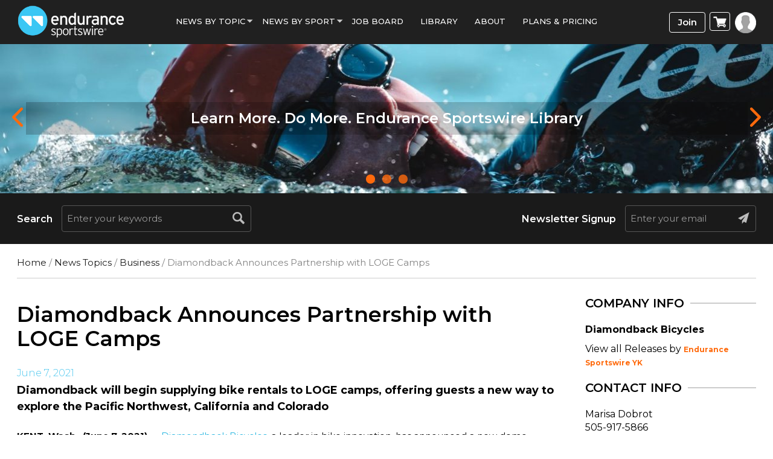

--- FILE ---
content_type: text/html; charset=UTF-8
request_url: https://www.endurancesportswire.com/diamondback-announces-partnership-with-loge-camps/
body_size: 71941
content:
<!doctype html>
<html lang="en-US">
<head><meta http-equiv="Content-Type" content="text/html; charset=utf-8">
<meta name="viewport" content="width=device-width, initial-scale=1.0">
<title>Diamondback Announces Partnership with LOGE Camps</title>
<link rel="icon" href="https://www.endurancesportswire.com/wp-content/themes/macrospec-esw-child/favicon.png" type="image/x-icon">
<!-- Google Tag Manager -->

<!-- End Google Tag Manager -->
<meta name='robots' content='index, follow, max-image-preview:large, max-snippet:-1, max-video-preview:-1' />
	<style>img:is([sizes="auto" i], [sizes^="auto," i]) { contain-intrinsic-size: 3000px 1500px }</style>
	
<!-- Google Tag Manager by PYS -->
    <script data-cfasync="false" data-pagespeed-no-defer>
	    window.dataLayerPYS = window.dataLayerPYS || [];
	</script>
<!-- End Google Tag Manager by PYS -->
	<!-- This site is optimized with the Yoast SEO plugin v25.9 - https://yoast.com/wordpress/plugins/seo/ -->
	<meta name="description" content="Diamondback Bicycles, a leader in bike innovation, has announced a new demo partnership with LOGE Camps, the hotel that gets you outdoors." />
	<link rel="canonical" href="https://www.endurancesportswire.com/diamondback-announces-partnership-with-loge-camps/" />
	<meta property="og:locale" content="en_US" />
	<meta property="og:type" content="article" />
	<meta property="og:title" content="Diamondback Announces Partnership with LOGE Camps" />
	<meta property="og:description" content="Diamondback Bicycles, a leader in bike innovation, has announced a new demo partnership with LOGE Camps, the hotel that gets you outdoors." />
	<meta property="og:url" content="https://www.endurancesportswire.com/diamondback-announces-partnership-with-loge-camps/" />
	<meta property="og:site_name" content="Endurance Sportswire" />
	<meta property="article:published_time" content="2021-06-07T17:18:54+00:00" />
	<meta property="article:modified_time" content="2021-08-23T22:29:41+00:00" />
	<meta name="author" content="Endurance Sportswire YK" />
	<script type="application/ld+json" class="yoast-schema-graph">{"@context":"https://schema.org","@graph":[{"@type":"WebPage","@id":"https://www.endurancesportswire.com/diamondback-announces-partnership-with-loge-camps/","url":"https://www.endurancesportswire.com/diamondback-announces-partnership-with-loge-camps/","name":"Diamondback Announces Partnership with LOGE Camps","isPartOf":{"@id":"https://www.endurancesportswire.com/#website"},"datePublished":"2021-06-07T17:18:54+00:00","dateModified":"2021-08-23T22:29:41+00:00","author":{"@id":"https://www.endurancesportswire.com/#/schema/person/890c642962eb1488e1079eef0e624259"},"description":"Diamondback Bicycles, a leader in bike innovation, has announced a new demo partnership with LOGE Camps, the hotel that gets you outdoors.","breadcrumb":{"@id":"https://www.endurancesportswire.com/diamondback-announces-partnership-with-loge-camps/#breadcrumb"},"inLanguage":"en-US","potentialAction":[{"@type":"ReadAction","target":["https://www.endurancesportswire.com/diamondback-announces-partnership-with-loge-camps/"]}]},{"@type":"BreadcrumbList","@id":"https://www.endurancesportswire.com/diamondback-announces-partnership-with-loge-camps/#breadcrumb","itemListElement":[{"@type":"ListItem","position":1,"name":"Home","item":"https://www.endurancesportswire.com/"},{"@type":"ListItem","position":2,"name":"Diamondback Announces Partnership with LOGE Camps"}]},{"@type":"WebSite","@id":"https://www.endurancesportswire.com/#website","url":"https://www.endurancesportswire.com/","name":"Endurance Sportswire","description":"Latest Sports News &amp; Press Releases","potentialAction":[{"@type":"SearchAction","target":{"@type":"EntryPoint","urlTemplate":"https://www.endurancesportswire.com/?s={search_term_string}"},"query-input":{"@type":"PropertyValueSpecification","valueRequired":true,"valueName":"search_term_string"}}],"inLanguage":"en-US"},{"@type":"Person","@id":"https://www.endurancesportswire.com/#/schema/person/890c642962eb1488e1079eef0e624259","name":"Endurance Sportswire YK","image":{"@type":"ImageObject","inLanguage":"en-US","@id":"https://www.endurancesportswire.com/#/schema/person/image/","url":"https://secure.gravatar.com/avatar/9343f3c75e64e7fe384b8e92b9bc9b86892c74488fe000978ef4c488eba89acb?s=96&d=mm&r=g","contentUrl":"https://secure.gravatar.com/avatar/9343f3c75e64e7fe384b8e92b9bc9b86892c74488fe000978ef4c488eba89acb?s=96&d=mm&r=g","caption":"Endurance Sportswire YK"},"url":"https://www.endurancesportswire.com/news/endurance-sportswire-yk/"}]}</script>
	<!-- / Yoast SEO plugin. -->


<link rel='dns-prefetch' href='//fonts.googleapis.com' />
<link rel='preconnect' href='https://fonts.gstatic.com' crossorigin />
		<!-- This site uses the Google Analytics by ExactMetrics plugin v8.8.0 - Using Analytics tracking - https://www.exactmetrics.com/ -->
		<!-- Note: ExactMetrics is not currently configured on this site. The site owner needs to authenticate with Google Analytics in the ExactMetrics settings panel. -->
					<!-- No tracking code set -->
				<!-- / Google Analytics by ExactMetrics -->
		<link rel='stylesheet' id='bootstrap-css' href='https://www.endurancesportswire.com/wp-content/themes/macrospec-esw-child/assets/css/bootstrap.css?ver=1194941869' type='text/css' media='all' />
<link rel='stylesheet' id='main-style-css' href='https://www.endurancesportswire.com/wp-content/themes/macrospec-esw-child/assets/css/style.css?ver=1406421133' type='text/css' media='all' />
<link rel='stylesheet' id='responsive-css' href='https://www.endurancesportswire.com/wp-content/themes/macrospec-esw-child/assets/css/responsive.css?ver=1138727071' type='text/css' media='all' />
<link rel='stylesheet' id='owl-carousel-min-css' href='https://www.endurancesportswire.com/wp-content/themes/macrospec-esw-child/assets/css/owl.carousel.min.css?ver=1317979207' type='text/css' media='all' />
<link rel='stylesheet' id='owl-theme-default-css' href='https://www.endurancesportswire.com/wp-content/themes/macrospec-esw-child/assets/css/owl.theme.default.css?ver=412611018' type='text/css' media='all' />
<link rel='stylesheet' id='custom-css' href='https://www.endurancesportswire.com/wp-content/themes/macrospec-esw-child/assets/css/custom.css?ver=1958164960' type='text/css' media='all' />
<link rel="preload" as="style" href="https://fonts.googleapis.com/css?family=Abel:400&#038;display=swap&#038;ver=1750944741" /><link rel="stylesheet" href="https://fonts.googleapis.com/css?family=Abel:400&#038;display=swap&#038;ver=1750944741" media="print" onload="this.media='all'"><noscript><link rel="stylesheet" href="https://fonts.googleapis.com/css?family=Abel:400&#038;display=swap&#038;ver=1750944741" /></noscript><script type="text/javascript" src="https://www.endurancesportswire.com/wp-includes/js/jquery/jquery.min.js?ver=3.7.1" id="jquery-core-js"></script>
<script type="text/javascript" src="https://www.endurancesportswire.com/wp-includes/js/jquery/jquery-migrate.min.js?ver=3.4.1" id="jquery-migrate-js"></script>
<link rel="https://api.w.org/" href="https://www.endurancesportswire.com/wp-json/" /><link rel="alternate" title="JSON" type="application/json" href="https://www.endurancesportswire.com/wp-json/wp/v2/posts/165148" /><link rel="EditURI" type="application/rsd+xml" title="RSD" href="https://www.endurancesportswire.com/xmlrpc.php?rsd" />
<link rel='shortlink' href='https://www.endurancesportswire.com/?p=165148' />
<link rel="alternate" title="oEmbed (JSON)" type="application/json+oembed" href="https://www.endurancesportswire.com/wp-json/oembed/1.0/embed?url=https%3A%2F%2Fwww.endurancesportswire.com%2Fdiamondback-announces-partnership-with-loge-camps%2F" />
<link rel="alternate" title="oEmbed (XML)" type="text/xml+oembed" href="https://www.endurancesportswire.com/wp-json/oembed/1.0/embed?url=https%3A%2F%2Fwww.endurancesportswire.com%2Fdiamondback-announces-partnership-with-loge-camps%2F&#038;format=xml" />
<meta name="generator" content="Redux 4.5.7" />
<!-- This site is using AdRotate v5.15.1 to display their advertisements - https://ajdg.solutions/ -->
<!-- AdRotate CSS -->
<style type="text/css" media="screen">
	.g { margin:0px; padding:0px; overflow:hidden; line-height:1; zoom:1; }
	.g img { height:auto; }
	.g-col { position:relative; float:left; }
	.g-col:first-child { margin-left: 0; }
	.g-col:last-child { margin-right: 0; }
	.g-1 { min-width:0px; max-width:300px; }
	.b-1 { margin:0px; }
	.g-5 { min-width:0px; max-width:300px; }
	.b-5 { margin:0px 0px 0px 0px; }
	.g-6 {  margin: 0 auto; }
	.g-13 { margin:0px 0px 0px 0px;width:100%; max-width:350px; height:100%; max-height:250px; }
	@media only screen and (max-width: 480px) {
		.g-col, .g-dyn, .g-single { width:100%; margin-left:0; margin-right:0; }
	}
</style>
<!-- /AdRotate CSS -->

<script type="application/ld+json">
{
  "@context": "https://schema.org",
  "@type": "NewsMediaOrganization",
  "name": "Endurance Sportswire",
  "url": "https://www.endurancesportswire.com/",
  "logo": "https://www.endurancesportswire.com/wp-content/themes/macrospec-esw-child/assets/images/logo.png",
  "contactPoint": {
    "@type": "ContactPoint",
    "telephone": "",
    "contactType": ""
  },
  "sameAs": [
    "https://www.facebook.com/pages/Endurance-Sportswire/191933678545",
    "https://twitter.com/endurancewire",
    "https://www.instagram.com/endurance_sportswire/",
    "https://www.linkedin.com/company/2775974"
  ]
}
</script>
<script type="application/ld+json">
{
  "@context": "https://schema.org",
  "@type": "LocalBusiness",
  "name": "Endurance Sportswire",
  "image": "https://www.endurancesportswire.com/wp-content/themes/macrospec-esw-child/assets/images/logo.png",
  "@id": "https://www.endurancesportswire.com/",
  "url": "https://www.endurancesportswire.com/",
  "telephone": "858 876 4705",
  "priceRange": "$",
  "address": {
    "@type": "PostalAddress",
    "streetAddress": "4010 Sorrento Valley Blvd #400, San Diego, CA 92121",
    "addressLocality": "San Diego",
    "addressRegion": "CA",
    "postalCode": "92075",
    "addressCountry": "US"
  },
  "geo": {
    "@type": "GeoCoordinates",
    "latitude": "32.90393",
    "longitude": "-117.21956"
  },
  "openingHoursSpecification": {
    "@type": "OpeningHoursSpecification",
    "dayOfWeek": [
      "Monday",
      "Tuesday",
      "Wednesday",
      "Thursday",
      "Friday",
      "Saturday",
      "Sunday"
    ],
    "opens": "00:00",
    "closes": "23:59"
  } 
}
</script>
<script type="application/ld+json">
{
  "@context": "https://schema.org/",
  "@type": "WebSite",
  "name": "Endurance Sportswire",
  "url": "https://www.endurancesportswire.com/",
  "potentialAction": {
    "@type": "SearchAction",
    "target": "https://www.endurancesportswire.com/?s={search_term_string}",
    "query-input": "required name=search_term_string"
  }
}
</script>
<!-- Global site tag (gtag.js) - Google Ads: 986820887 --> <script async src="https://www.googletagmanager.com/gtag/js?id=AW-986820887&l=dataLayerPYS"></script> <script> window.dataLayerPYS = window.dataLayerPYS || []; function gtag(){dataLayerPYS.push(arguments);} gtag('js', new Date()); gtag('config', 'AW-986820887'); </script>
<!------Global site tag END------>
<!-- Facebook Pixel Code -->
<script>
!function(f,b,e,v,n,t,s){if(f.fbq)return;n=f.fbq=function(){n.callMethod?
n.callMethod.apply(n,arguments):n.queue.push(arguments)};if(!f._fbq)f._fbq=n;
n.push=n;n.loaded=!0;n.version='2.0';n.queue=[];t=b.createElement(e);t.async=!0;
t.src=v;s=b.getElementsByTagName(e)[0];s.parentNode.insertBefore(t,s)}(window,
document,'script','https://connect.facebook.net/en_US/fbevents.js');
fbq('init', '1582618115401378'); // Insert your pixel ID here.
fbq('track', 'PageView');
</script>
<noscript><img height="1" width="1" style="display:none"
src="https://www.facebook.com/tr?id=1582618115401378&ev=PageView&noscript=1"
/></noscript>
<!-- DO NOT MODIFY -->
<!-- End Facebook Pixel Code -->
<!--Start of Zendesk Chat Script--> 
<!--<script type="text/javascript"> 
window.$zopim ||(function(d,s){
    var z=$zopim=function(c){ z._.push(c)},$=z.s= d.createElement(s),e=d.getElementsByTagName(s)[0];z.set=function(o){z.set. _.push(o)};z._=[];z.set._=[];$.async=!0;$.setAttribute('charset','utf-8'); $.src='https://v2.zopim.com/?u8PMevG9oY2Fwnbojjat6T04wDQ5bwoM';z.t=+new Date;$. type='text/javascript';e.parentNode.insertBefore($,e)
})(document,'script'); </script>--> <!--End of Zendesk Chat Script-->
<script>
  (function () {
    var s = document.createElement('script');
    s.type = 'text/javascript';
    s.async = true;
    s.src = 'https://app.termly.io/embed.min.js';
    s.id = '1b1afdb9-531e-4003-8d35-80ee02a5d12f';
    s.setAttribute("data-name", "termly-embed-banner");
    var x = document.getElementsByTagName('script')[0];
    x.parentNode.insertBefore(s, x);
  })();
</script>

<meta name="facebook-domain-verification" content="loih29162mjshk8uqxt1z406i0k6sj" />

<!-- Google tag (gtag.js) -->
<script async src="https://www.googletagmanager.com/gtag/js?id=G-KLZ572R3VK&l=dataLayerPYS"></script>
<script>
  window.dataLayerPYS = window.dataLayerPYS || [];
  function gtag(){dataLayerPYS.push(arguments);}
  gtag('js', new Date());

  gtag('config', 'G-KLZ572R3VK');
</script><!-- We need this for debugging -->
<!-- Macrospec 1.0 -->
<!-- ESW-Child (Macrospec) 1.0 -->
	<noscript><style>.woocommerce-product-gallery{ opacity: 1 !important; }</style></noscript>
	<script type="text/javascript" src="https://cdn.brevo.com/js/sdk-loader.js" async></script><script type="text/javascript">
            window.Brevo = window.Brevo || [];
            window.Brevo.push(["init", {
                client_key: "9sy8zglcbjnqurjaaxxp7nbb",
                email_id: "",
                push: {
                    customDomain: "https://www.endurancesportswire.com\/wp-content\/plugins\/woocommerce-sendinblue-newsletter-subscription\/"
                }
            }]);
        </script><style type="text/css">.wpgs-for .slick-arrow::before,.wpgs-nav .slick-prev::before, .wpgs-nav .slick-next::before{color:#000;}.fancybox-bg{background-color:rgba(10,0,0,0.75);}.fancybox-caption,.fancybox-infobar{color:#fff;}.wpgs-nav .slick-slide{border-color:transparent}.wpgs-nav .slick-current{border-color:#000}.wpgs-video-wrapper{min-height:500px;}</style><style id="redux_demo-dynamic-css" title="dynamic-css" class="redux-options-output">.site-header{border-top:3px solid #1e73be;border-bottom:3px solid #1e73be;border-left:3px solid #1e73be;border-right:3px solid #1e73be;}.site-header{border-top:3px solid #1e73be;border-bottom:3px solid #1e73be;border-left:3px solid #1e73be;border-right:3px solid #1e73be;}.site-header{margin-top:1px;margin-right:1px;margin-bottom:1px;margin-left:1px;}.site-title{color:#000000;}h2.site-description, .entry-title{font-family:Abel;line-height:40px;font-weight:normal;font-style:700;color:#333;font-size:33px;}</style><!-- WooCommerce Colors -->
<style type="text/css">
p.demo_store{background-color:#005890;color:#9ad2f5;}.woocommerce small.note{color:#515151;}.woocommerce .woocommerce-breadcrumb{color:#515151;}.woocommerce .woocommerce-breadcrumb a{color:#515151;}.woocommerce div.product span.price,.woocommerce div.product p.price{color:#333;}.woocommerce div.product .stock{color:#333;}.woocommerce div.product .woocommerce-tabs ul.tabs li{border:1px solid #d6d6d6;background-color:#efefef;}.woocommerce div.product .woocommerce-tabs ul.tabs li a{color:#565656;}.woocommerce div.product .woocommerce-tabs ul.tabs li a:hover{color:#707070;}.woocommerce div.product .woocommerce-tabs ul.tabs li.active{background:#fff;border-bottom-color:#fff;}.woocommerce div.product .woocommerce-tabs ul.tabs li.active:before{box-shadow:2px 2px 0 #fff;}.woocommerce div.product .woocommerce-tabs ul.tabs li.active:after{box-shadow:-2px 2px 0 #fff;}.woocommerce div.product .woocommerce-tabs ul.tabs li:before,.woocommerce div.product .woocommerce-tabs ul.tabs li:after{border:1px solid #d6d6d6;position:absolute;bottom:-1px;width:5px;height:5px;content:" ";}.woocommerce div.product .woocommerce-tabs ul.tabs li:before{left:-6px;-webkit-border-bottom-right-radius:4px;-moz-border-bottom-right-radius:4px;border-bottom-right-radius:4px;border-width:0 1px 1px 0;box-shadow:2px 2px 0 #efefef;}.woocommerce div.product .woocommerce-tabs ul.tabs li:after{right:-6px;-webkit-border-bottom-left-radius:4px;-moz-border-bottom-left-radius:4px;border-bottom-left-radius:4px;border-width:0 0 1px 1px;box-shadow:-2px 2px 0 #efefef;}.woocommerce div.product .woocommerce-tabs ul.tabs:before{border-bottom:1px solid #d6d6d6;}.woocommerce span.onsale{background-color:#333;color:#ccc;}.woocommerce ul.products li.product .price{color:#333;}.woocommerce ul.products li.product .price .from{color:rgba(51, 51, 51, 0.5);}.woocommerce nav.woocommerce-pagination ul{border:1px solid #d6d6d6;}.woocommerce nav.woocommerce-pagination ul li{border-right:1px solid #d6d6d6;}.woocommerce nav.woocommerce-pagination ul li span.current,.woocommerce nav.woocommerce-pagination ul li a:hover,.woocommerce nav.woocommerce-pagination ul li a:focus{background:#efefef;color:#898989;}.woocommerce a.button,.woocommerce button.button,.woocommerce input.button,.woocommerce #respond input#submit{color:#565656;background-color:#efefef;}.woocommerce a.button:hover,.woocommerce button.button:hover,.woocommerce input.button:hover,.woocommerce #respond input#submit:hover{background-color:#dedede;color:#565656;}.woocommerce a.button.alt,.woocommerce button.button.alt,.woocommerce input.button.alt,.woocommerce #respond input#submit.alt{background-color:#005890;color:#9ad2f5;}.woocommerce a.button.alt:hover,.woocommerce button.button.alt:hover,.woocommerce input.button.alt:hover,.woocommerce #respond input#submit.alt:hover{background-color:#00477f;color:#9ad2f5;}.woocommerce a.button.alt.disabled,.woocommerce button.button.alt.disabled,.woocommerce input.button.alt.disabled,.woocommerce #respond input#submit.alt.disabled,.woocommerce a.button.alt:disabled,.woocommerce button.button.alt:disabled,.woocommerce input.button.alt:disabled,.woocommerce #respond input#submit.alt:disabled,.woocommerce a.button.alt:disabled[disabled],.woocommerce button.button.alt:disabled[disabled],.woocommerce input.button.alt:disabled[disabled],.woocommerce #respond input#submit.alt:disabled[disabled],.woocommerce a.button.alt.disabled:hover,.woocommerce button.button.alt.disabled:hover,.woocommerce input.button.alt.disabled:hover,.woocommerce #respond input#submit.alt.disabled:hover,.woocommerce a.button.alt:disabled:hover,.woocommerce button.button.alt:disabled:hover,.woocommerce input.button.alt:disabled:hover,.woocommerce #respond input#submit.alt:disabled:hover,.woocommerce a.button.alt:disabled[disabled]:hover,.woocommerce button.button.alt:disabled[disabled]:hover,.woocommerce input.button.alt:disabled[disabled]:hover,.woocommerce #respond input#submit.alt:disabled[disabled]:hover{background-color:#005890;color:#9ad2f5;}.woocommerce a.button:disabled:hover,.woocommerce button.button:disabled:hover,.woocommerce input.button:disabled:hover,.woocommerce #respond input#submit:disabled:hover,.woocommerce a.button.disabled:hover,.woocommerce button.button.disabled:hover,.woocommerce input.button.disabled:hover,.woocommerce #respond input#submit.disabled:hover,.woocommerce a.button:disabled[disabled]:hover,.woocommerce button.button:disabled[disabled]:hover,.woocommerce input.button:disabled[disabled]:hover,.woocommerce #respond input#submit:disabled[disabled]:hover{background-color:#efefef;}.woocommerce #reviews h2 small{color:#515151;}.woocommerce #reviews h2 small a{color:#515151;}.woocommerce #reviews #comments ol.commentlist li .meta{color:#515151;}.woocommerce #reviews #comments ol.commentlist li img.avatar{background:#efefef;border:1px solid #e7e7e7;}.woocommerce #reviews #comments ol.commentlist li .comment-text{border:1px solid #e7e7e7;}.woocommerce #reviews #comments ol.commentlist #respond{border:1px solid #e7e7e7;}.woocommerce .star-rating:before{color:#d6d6d6;}.woocommerce.widget_shopping_cart .total,.woocommerce .widget_shopping_cart .total{border-top:3px double #efefef;}.woocommerce form.login,.woocommerce form.checkout_coupon,.woocommerce form.register{border:1px solid #d6d6d6;}.woocommerce .order_details li{border-right:1px dashed #d6d6d6;}.woocommerce .widget_price_filter .ui-slider .ui-slider-handle{background-color:#005890;}.woocommerce .widget_price_filter .ui-slider .ui-slider-range{background-color:#005890;}.woocommerce .widget_price_filter .price_slider_wrapper .ui-widget-content{background-color:#00144c;}.woocommerce-cart table.cart td.actions .coupon .input-text{border:1px solid #d6d6d6;}.woocommerce-cart .cart-collaterals .cart_totals p small{color:#515151;}.woocommerce-cart .cart-collaterals .cart_totals table small{color:#515151;}.woocommerce-cart .cart-collaterals .cart_totals .discount td{color:#333;}.woocommerce-cart .cart-collaterals .cart_totals tr td,.woocommerce-cart .cart-collaterals .cart_totals tr th{border-top:1px solid #efefef;}.woocommerce-checkout .checkout .create-account small{color:#515151;}.woocommerce-checkout #payment{background:#efefef;}.woocommerce-checkout #payment ul.payment_methods{border-bottom:1px solid #d6d6d6;}.woocommerce-checkout #payment div.payment_box{background-color:#e2e2e2;color:#565656;}.woocommerce-checkout #payment div.payment_box input.input-text,.woocommerce-checkout #payment div.payment_box textarea{border-color:#c9c9c9;border-top-color:#bcbcbc;}.woocommerce-checkout #payment div.payment_box ::-webkit-input-placeholder{color:#bcbcbc;}.woocommerce-checkout #payment div.payment_box :-moz-placeholder{color:#bcbcbc;}.woocommerce-checkout #payment div.payment_box :-ms-input-placeholder{color:#bcbcbc;}.woocommerce-checkout #payment div.payment_box span.help{color:#515151;}.woocommerce-checkout #payment div.payment_box:after{content:"";display:block;border:8px solid #e2e2e2;border-right-color:transparent;border-left-color:transparent;border-top-color:transparent;position:absolute;top:-3px;left:0;margin:-1em 0 0 2em;}
</style>
<!--/WooCommerce Colors-->
</head>
<body data-rsssl=1 class="wp-singular post-template-default single single-post postid-165148 single-format-standard wp-theme-macrospec wp-child-theme-macrospec-esw-child theme-macrospec woocommerce-no-js metaslider-plugin  woocommerce esw-child-macrospec">

<div class="main-wrap">

  <header id="mainHeader">
    <div class="container">
      <div class="row">
        <div class="col-md-2 col-sm-5 col-xs-5"><a href="https://www.endurancesportswire.com/sports-news/" class="logo"><img src="https://www.endurancesportswire.com/wp-content/themes/macrospec-esw-child/assets/images/logo.png"></a></div>
        <div class="col-md-8 col-sm-7 col-xs-7">
          <nav class="navbar navbar-default">
              <div class="navbar-header">
                <button type="button" class="navbar-toggle collapsed" data-toggle="collapse" onclick="openNav()">
                  <span class="sr-only">Toggle navigation</span>
                  <span class="icon-bar"></span>
                  <span class="icon-bar"></span>
                  <span class="icon-bar"></span>
                </button>
             </div>
             
             

              <div class="collapse navbar-collapse hidden-sm" id="bs-example-navbar-collapse-1">
               <ul id="menu-main-menu" class="nav navbar-nav"><li id="menu-item-145027" class="menu-item menu-item-type-custom menu-item-object-custom menu-item-has-children menu-item-145027"><a>News By Topic</a>
<ul class="dropdown-menu menu-odd  menu-depth-1">
	<li id="menu-item-145060" class="menu-item menu-item-type-taxonomy menu-item-object-category current-post-ancestor menu-item-145060"><a href="https://www.endurancesportswire.com/sports-topics/">All Topics</a></li>
	<li id="menu-item-145064" class="menu-item menu-item-type-taxonomy menu-item-object-category menu-item-145064"><a href="https://www.endurancesportswire.com/sports-topics/awards/">Awards</a></li>
	<li id="menu-item-145065" class="menu-item menu-item-type-taxonomy menu-item-object-category current-post-ancestor current-menu-parent current-post-parent menu-item-145065"><a href="https://www.endurancesportswire.com/sports-topics/business/">Business</a></li>
	<li id="menu-item-145066" class="menu-item menu-item-type-taxonomy menu-item-object-category menu-item-145066"><a href="https://www.endurancesportswire.com/sports-topics/eventrace/">Events</a></li>
	<li id="menu-item-145067" class="menu-item menu-item-type-taxonomy menu-item-object-category menu-item-145067"><a href="https://www.endurancesportswire.com/sports-topics/giving/">Giving</a></li>
	<li id="menu-item-145068" class="menu-item menu-item-type-taxonomy menu-item-object-category menu-item-145068"><a href="https://www.endurancesportswire.com/sports-topics/products/">Products</a></li>
	<li id="menu-item-145069" class="menu-item menu-item-type-taxonomy menu-item-object-category menu-item-145069"><a href="https://www.endurancesportswire.com/sports-topics/sponsorship/">Sponsorship</a></li>
	<li id="menu-item-145070" class="menu-item menu-item-type-taxonomy menu-item-object-category menu-item-145070"><a href="https://www.endurancesportswire.com/sports-topics/studies/">Studies</a></li>
	<li id="menu-item-145071" class="menu-item menu-item-type-taxonomy menu-item-object-category menu-item-145071"><a href="https://www.endurancesportswire.com/sports-topics/trade-shows/">Trade Shows</a></li>
</ul>
</li>
<li id="menu-item-145063" class="menu-item menu-item-type-custom menu-item-object-custom menu-item-has-children menu-item-145063"><a>News by sport</a>
<ul class="dropdown-menu menu-odd  menu-depth-1">
	<li id="menu-item-145150" class="menu-item menu-item-type-taxonomy menu-item-object-category menu-item-145150"><a href="https://www.endurancesportswire.com/all-sports/">All Sports</a></li>
	<li id="menu-item-145073" class="menu-item menu-item-type-taxonomy menu-item-object-category menu-item-145073"><a href="https://www.endurancesportswire.com/all-sports/cycling/">Cycling</a></li>
	<li id="menu-item-145075" class="menu-item menu-item-type-taxonomy menu-item-object-category menu-item-145075"><a href="https://www.endurancesportswire.com/all-sports/running/">Running</a></li>
	<li id="menu-item-145076" class="menu-item menu-item-type-taxonomy menu-item-object-category menu-item-145076"><a href="https://www.endurancesportswire.com/all-sports/triathlon/">Triathlon</a></li>
	<li id="menu-item-145077" class="menu-item menu-item-type-custom menu-item-object-custom menu-item-145077"><a href="http://www.outdoorsportswire.com/">Outdoors</a></li>
</ul>
</li>
<li id="menu-item-145079" class="menu-item menu-item-type-post_type menu-item-object-page menu-item-145079"><a href="https://www.endurancesportswire.com/jobs/">Job Board</a></li>
<li id="menu-item-151262" class="menu-item menu-item-type-post_type menu-item-object-page menu-item-151262"><a href="https://www.endurancesportswire.com/library/">Library</a></li>
<li id="menu-item-145099" class="menu-item menu-item-type-post_type menu-item-object-page menu-item-145099"><a href="https://www.endurancesportswire.com/press-release-distribution-services/">About</a></li>
<li id="menu-item-145081" class="more_item hide menu-item menu-item-type-custom menu-item-object-custom menu-item-has-children menu-item-145081"><a>More</a>
<ul class="dropdown-menu menu-odd  menu-depth-1">
	<li id="menu-item-145082" class="menu-item menu-item-type-post_type menu-item-object-page menu-item-145082"><a href="https://www.endurancesportswire.com/directory/">Industry Directory</a></li>
	<li id="menu-item-145083" class="menu-item menu-item-type-post_type menu-item-object-page menu-item-145083"><a href="https://www.endurancesportswire.com/view-podcasts/">Podcast</a></li>
	<li id="menu-item-145084" class="menu-item menu-item-type-custom menu-item-object-custom menu-item-145084"><a href="#">PR Resources</a></li>
</ul>
</li>
<li id="menu-item-166820" class="menu-item menu-item-type-post_type menu-item-object-page menu-item-166820"><a href="https://www.endurancesportswire.com/products/">Plans &#038; Pricing</a></li>
</ul>                
              </div>
          </nav>
        </div>
        
        <div class="col-md-2 col-sm-3 righticon">
        <div class="btn-wrap">
        
                      <a href="https://www.endurancesportswire.com/products" class="join-btn">Join</a>
                            <a class="cart-menu">
                <img src="https://www.endurancesportswire.com/wp-content/themes/macrospec-esw-child/assets/images/cart-icon.png">
    </a>
    <ul class="dropdown-menu mini-cart">
       <li role="presentation"><div class="widget_shopping_cart_content">

	<p class="woocommerce-mini-cart__empty-message">No products in the cart.</p>


</div></li>
     </ul>
                <!-- <a class="cart-menu"><img src="https://www.endurancesportswire.com/wp-content/themes/macrospec-esw-child/assets/images/cart-icon.png"></a>
              <ul class="dropdown-menu mini-cart">
              <li role="presentation"><div class="widget_shopping_cart_content">

	<p class="woocommerce-mini-cart__empty-message">No products in the cart.</p>


</div></li>
             </ul> -->

                           <a href="#" class="login-btn" data-toggle="modal" data-target="#loginModal"><img src="https://www.endurancesportswire.com/wp-content/themes/macrospec-esw-child/assets/images/profile-icon.png"></a>
                          
          </div>
        </div>
      </div>
    </div>
  </header>
  
  <!------------- Mobile Nav --------------------->
    <div id="mySidenav" class="sidenav">
      <a href="javascript:void(0)" class="closebtn" onclick="closeNav()">&times;</a>
      <ul id="menu-main-menu-1" class="nav navbar-nav"><li class="menu-item menu-item-type-custom menu-item-object-custom menu-item-has-children menu-item-145027"><a>News By Topic</a>
<ul class="dropdown-menu menu-odd  menu-depth-1">
	<li class="menu-item menu-item-type-taxonomy menu-item-object-category current-post-ancestor menu-item-145060"><a href="https://www.endurancesportswire.com/sports-topics/">All Topics</a></li>
	<li class="menu-item menu-item-type-taxonomy menu-item-object-category menu-item-145064"><a href="https://www.endurancesportswire.com/sports-topics/awards/">Awards</a></li>
	<li class="menu-item menu-item-type-taxonomy menu-item-object-category current-post-ancestor current-menu-parent current-post-parent menu-item-145065"><a href="https://www.endurancesportswire.com/sports-topics/business/">Business</a></li>
	<li class="menu-item menu-item-type-taxonomy menu-item-object-category menu-item-145066"><a href="https://www.endurancesportswire.com/sports-topics/eventrace/">Events</a></li>
	<li class="menu-item menu-item-type-taxonomy menu-item-object-category menu-item-145067"><a href="https://www.endurancesportswire.com/sports-topics/giving/">Giving</a></li>
	<li class="menu-item menu-item-type-taxonomy menu-item-object-category menu-item-145068"><a href="https://www.endurancesportswire.com/sports-topics/products/">Products</a></li>
	<li class="menu-item menu-item-type-taxonomy menu-item-object-category menu-item-145069"><a href="https://www.endurancesportswire.com/sports-topics/sponsorship/">Sponsorship</a></li>
	<li class="menu-item menu-item-type-taxonomy menu-item-object-category menu-item-145070"><a href="https://www.endurancesportswire.com/sports-topics/studies/">Studies</a></li>
	<li class="menu-item menu-item-type-taxonomy menu-item-object-category menu-item-145071"><a href="https://www.endurancesportswire.com/sports-topics/trade-shows/">Trade Shows</a></li>
</ul>
</li>
<li class="menu-item menu-item-type-custom menu-item-object-custom menu-item-has-children menu-item-145063"><a>News by sport</a>
<ul class="dropdown-menu menu-odd  menu-depth-1">
	<li class="menu-item menu-item-type-taxonomy menu-item-object-category menu-item-145150"><a href="https://www.endurancesportswire.com/all-sports/">All Sports</a></li>
	<li class="menu-item menu-item-type-taxonomy menu-item-object-category menu-item-145073"><a href="https://www.endurancesportswire.com/all-sports/cycling/">Cycling</a></li>
	<li class="menu-item menu-item-type-taxonomy menu-item-object-category menu-item-145075"><a href="https://www.endurancesportswire.com/all-sports/running/">Running</a></li>
	<li class="menu-item menu-item-type-taxonomy menu-item-object-category menu-item-145076"><a href="https://www.endurancesportswire.com/all-sports/triathlon/">Triathlon</a></li>
	<li class="menu-item menu-item-type-custom menu-item-object-custom menu-item-145077"><a href="http://www.outdoorsportswire.com/">Outdoors</a></li>
</ul>
</li>
<li class="menu-item menu-item-type-post_type menu-item-object-page menu-item-145079"><a href="https://www.endurancesportswire.com/jobs/">Job Board</a></li>
<li class="menu-item menu-item-type-post_type menu-item-object-page menu-item-151262"><a href="https://www.endurancesportswire.com/library/">Library</a></li>
<li class="menu-item menu-item-type-post_type menu-item-object-page menu-item-145099"><a href="https://www.endurancesportswire.com/press-release-distribution-services/">About</a></li>
<li class="more_item hide menu-item menu-item-type-custom menu-item-object-custom menu-item-has-children menu-item-145081"><a>More</a>
<ul class="dropdown-menu menu-odd  menu-depth-1">
	<li class="menu-item menu-item-type-post_type menu-item-object-page menu-item-145082"><a href="https://www.endurancesportswire.com/directory/">Industry Directory</a></li>
	<li class="menu-item menu-item-type-post_type menu-item-object-page menu-item-145083"><a href="https://www.endurancesportswire.com/view-podcasts/">Podcast</a></li>
	<li class="menu-item menu-item-type-custom menu-item-object-custom menu-item-145084"><a href="#">PR Resources</a></li>
</ul>
</li>
<li class="menu-item menu-item-type-post_type menu-item-object-page menu-item-166820"><a href="https://www.endurancesportswire.com/products/">Plans &#038; Pricing</a></li>
</ul>      
    </div>
  <!------------- Mobile Nav --------------------->
  
  
  <section class="full-bannerSlider">
     <div class="owl-carousel" id="owl-demo1">
                <div class="item"><a href="https://www.endurancesportswire.com/library" ><img src="https://www.endurancesportswire.com/wp-content/uploads/2021/09/in-Banner1-1278x247.jpg">
      
        <div class="promotional"><div class="container"><div class="banner-desc"  style="background: rgba(0,0,0,.2); padding: 10px;">Learn More. Do More. 

Endurance Sportswire Library</div> </div></div>      </a>
        </div>
                <div class="item"><a href="" ><img src="https://www.endurancesportswire.com/wp-content/uploads/2019/12/asoggetti-GYr9A2CPMhY-unsplash-1278x247.jpg">
      
             </a>
        </div>
                <div class="item"><a href="" ><img src="https://www.endurancesportswire.com/wp-content/uploads/2019/12/joshua-j-cotten-X1WgDUvRcA8-unsplash-1278x247.jpg">
      
             </a>
        </div>
           </div>
         
  </section>
  
 <section id="searchBar">
  <section class="bannerbottom-bar">
    <div class="container">
      <div class="row">
        
        <div class="col-lg-4 col-md-4 col-sm-5">
          <div class="searchlabel">Search</div>
           <div class="searchbox">
             <form action="https://www.endurancesportswire.com/">
             <input type="text" pattern=".*\S+.*" name="s" class="form-control" placeholder="Enter your keywords" required>
             <button type="submit" class="search-btn"></button>
             </form>
           </div>
           <div class="clearfix"></div>
        </div>
        
        <div class="col-lg-4 col-lg-push-4 col-md-6 col-md-push-2 col-sm-7">
          <div class="searchlabel">Newsletter Signup</div>
           <div class="searchbox">
           <form action="https://www.endurancesportswire.com/subscribe/" method="post">
             <input type="email" class="form-control email" placeholder="Enter your email">
             <button type="submit" class="subscribe-redirect submit-btn"></button>
             </form>
           </div>
                   </div>
     
      </div>
    
    </div>
  </section></section>

<div id="content" class="inner-contentwrap post-165148 post type-post status-publish format-standard hentry category-business category-press-releases">
<section class="container">
<div class="row">
  <div class="col-sm-12">
     <nav class="breadcrumb" itemprop="breadcrumb"><a href="https://www.endurancesportswire.com">Home</a> &#47; <a href="https://www.endurancesportswire.com/sports-topics/">News Topics</a> &#47; <a href="https://www.endurancesportswire.com/sports-topics/business/">Business</a> &#47; Diamondback Announces Partnership with LOGE Camps</nav>	</div><div class="col-sm-9">
    <div class="txt-content">
    
        <h1 class="pageheading">Diamondback Announces Partnership with LOGE Camps</h1>
         <h6 class="date">June 7, 2021</h6>
                   <h4>Diamondback will begin supplying bike rentals to LOGE camps, offering guests a new way to explore the Pacific Northwest, California and Colorado</h4>
           <p><strong>KENT, Wash., (June 7, 2021) </strong>— <a href="https://www.diamondback.com/">Diamondback Bicycles</a>, a leader in bike innovation, has announced a new demo partnership with <a href="https://www.logecamps.com/">LOGE Camps</a>, the hotel that gets you outdoors. Beginning in Summer of 2021, Diamondback will offer the <a href="https://www.diamondback.com/division-1-4648">Division</a><a href="https://www.diamondback.com/division-1-4648">1</a>, Atroz 2, and <a href="https://www.diamondback.com/release-29-1-4675">Release 29 1</a> at select LOGE Camps across the country. Guests will have the opportunity to hop on a Division 1 and cruise around the city or hit the local trails with the Atroz and Release.</p>
<p>“LOGE Camps was designed to provide easy access to all the outdoor spaces we know and love,” said Gavin Burns, Head of Business Development at LOGE Camps. “One of the simplest ways to spend time outside is on a bicycle, and we’re ecstatic to be able to provide our guests with that resource, supplied by Diamondback.”</p>
<p>LOGE Camps has five locations in vibrant outdoor and cycling communities in the Rockies and along the West Coast, all of which are situated near great trails and active towns. Guests will have the ability to choose between Diamondback’s city bikes or mountain bikes giving them the option to hit the multitude of trails nearby or to easily check out the local digs without having to get in the car.</p>
<p>“We’re beyond excited to partner up with another Washington-based brand heading into summer,” said Jill Nazeer, Director of Marketing at Diamondback. “LOGE Camps is all about making it easier for folks to travel and have genuine outdoor experiences, an ideal we also prioritize at Diamondback. LOGE’s prime locations, accessible options and shared ethos made it an easy decision to team up with them and get more people on bikes.”</p>
<p>Diamondback bicycles will be available at locations in <a href="https://www.logecamps.com/leavenworth-wa">Leavenworth</a>, <a href="https://www.logecamps.com/bend-or">Bend</a>, <a href="https://www.logecamps.com/mtshasta-ca">Mt. Shasta</a>, and <a href="https://www.logecamps.com/breckenridge-co">Breckenridge</a>, with plans to expand in 2022. The Division 1 will be free to all guests staying with LOGE and the Atroz 2 and Release 29 1 will be available for rental.</p>
<p>For additional information on all Diamondback bikes, please visit <a href="http://www.diamondback.com/">www.diamondback.com</a> or follow on <a href="https://www.instagram.com/diamondbackbike/">Instagram</a>, <a href="https://www.facebook.com/diamondbackbicycles">Facebook</a> or <a href="https://twitter.com/Diamondbackbike">Twitter</a>.</p>
<p><strong>About Diamondback Bicycles:</strong></p>
<p>Born in Camarillo, California, in 1978 and today based in Kent, Washington, Diamondback designs and builds performance bicycles for every rider at every level. With roots in the BMX world, and ongoing innovations in gravel, road and mountain and mountain technologies, Diamondback continues to build a legacy of quality, service, and community. For more about Diamondback Bicycles, visit <a href="http://www.diamondback.com/">www.diamondback.com</a>.</p>
<p style="text-align: center;">XXX</p>
    </div>
</div>

<div class="col-sm-3">
    <div class="sidebar">

         
   
            <div class="heading">
        <h6>Company Info</h6>
        <div class="line"></div>
       
    </div>
        <p><strong>Diamondback Bicycles</strong></p>             <p class="author-link">View all Releases by <a href="https://www.endurancesportswire.com/news/endurance-sportswire-yk/" title="Posts by Endurance Sportswire YK" rel="author">Endurance Sportswire YK</a></p>

     <div class="heading">
        <h6>CONTACT INFO</h6>
        <div class="line"></div>
    </div>
    <div class="contact-info">
        <p>
        Marisa Dobrot<br>505-917-5866<br><a href="mailto:marisa@verdepr.com">marisa@verdepr.com</a><br><a target="_blank" href="http://www.diamondback.com">www.diamondback.com</a><br>        </p>
    </div>
  <div>			<div class="textwidget">
</div>
		</div><div>			<div class="textwidget"><p>&nbsp;</p>
<div class="heading">
<h6>Share this News</h6>
<div class="line"></div>
</div>
<div class="heateor_sss_sharing_container heateor_sss_horizontal_sharing" data-heateor-ss-offset="0" data-heateor-sss-href='https://www.endurancesportswire.com/diamondback-announces-partnership-with-loge-camps/'><div class="heateor_sss_sharing_ul"><a aria-label="Facebook" class="heateor_sss_facebook" href="https://www.facebook.com/sharer/sharer.php?u=https%3A%2F%2Fwww.endurancesportswire.com%2Fdiamondback-announces-partnership-with-loge-camps%2F" title="Facebook" rel="nofollow noopener" target="_blank" style="font-size:32px!important;box-shadow:none;display:inline-block;vertical-align:middle"><span class="heateor_sss_svg" style="background-color:#0765FE;width:35px;height:35px;border-radius:999px;display:inline-block;opacity:1;float:left;font-size:32px;box-shadow:none;display:inline-block;font-size:16px;padding:0 4px;vertical-align:middle;background-repeat:repeat;overflow:hidden;padding:0;cursor:pointer;box-sizing:content-box"><svg style="display:block;border-radius:999px;" focusable="false" aria-hidden="true" xmlns="http://www.w3.org/2000/svg" width="100%" height="100%" viewBox="0 0 32 32"><path fill="#fff" d="M28 16c0-6.627-5.373-12-12-12S4 9.373 4 16c0 5.628 3.875 10.35 9.101 11.647v-7.98h-2.474V16H13.1v-1.58c0-4.085 1.849-5.978 5.859-5.978.76 0 2.072.15 2.608.298v3.325c-.283-.03-.775-.045-1.386-.045-1.967 0-2.728.745-2.728 2.683V16h3.92l-.673 3.667h-3.247v8.245C23.395 27.195 28 22.135 28 16Z"></path></svg></span></a><a aria-label="Twitter" class="heateor_sss_button_twitter" href="https://twitter.com/intent/tweet?text=Diamondback%20Announces%20Partnership%20with%20LOGE%20Camps&url=https%3A%2F%2Fwww.endurancesportswire.com%2Fdiamondback-announces-partnership-with-loge-camps%2F" title="Twitter" rel="nofollow noopener" target="_blank" style="font-size:32px!important;box-shadow:none;display:inline-block;vertical-align:middle"><span class="heateor_sss_svg heateor_sss_s__default heateor_sss_s_twitter" style="background-color:#55acee;width:35px;height:35px;border-radius:999px;display:inline-block;opacity:1;float:left;font-size:32px;box-shadow:none;display:inline-block;font-size:16px;padding:0 4px;vertical-align:middle;background-repeat:repeat;overflow:hidden;padding:0;cursor:pointer;box-sizing:content-box"><svg style="display:block;border-radius:999px;" focusable="false" aria-hidden="true" xmlns="http://www.w3.org/2000/svg" width="100%" height="100%" viewBox="-4 -4 39 39"><path d="M28 8.557a9.913 9.913 0 0 1-2.828.775 4.93 4.93 0 0 0 2.166-2.725 9.738 9.738 0 0 1-3.13 1.194 4.92 4.92 0 0 0-3.593-1.55 4.924 4.924 0 0 0-4.794 6.049c-4.09-.21-7.72-2.17-10.15-5.15a4.942 4.942 0 0 0-.665 2.477c0 1.71.87 3.214 2.19 4.1a4.968 4.968 0 0 1-2.23-.616v.06c0 2.39 1.7 4.38 3.952 4.83-.414.115-.85.174-1.297.174-.318 0-.626-.03-.928-.086a4.935 4.935 0 0 0 4.6 3.42 9.893 9.893 0 0 1-6.114 2.107c-.398 0-.79-.023-1.175-.068a13.953 13.953 0 0 0 7.55 2.213c9.056 0 14.01-7.507 14.01-14.013 0-.213-.005-.426-.015-.637.96-.695 1.795-1.56 2.455-2.55z" fill="#fff"></path></svg></span></a><a aria-label="Linkedin" class="heateor_sss_button_linkedin" href="https://www.linkedin.com/sharing/share-offsite/?url=https%3A%2F%2Fwww.endurancesportswire.com%2Fdiamondback-announces-partnership-with-loge-camps%2F" title="Linkedin" rel="nofollow noopener" target="_blank" style="font-size:32px!important;box-shadow:none;display:inline-block;vertical-align:middle"><span class="heateor_sss_svg heateor_sss_s__default heateor_sss_s_linkedin" style="background-color:#0077b5;width:35px;height:35px;border-radius:999px;display:inline-block;opacity:1;float:left;font-size:32px;box-shadow:none;display:inline-block;font-size:16px;padding:0 4px;vertical-align:middle;background-repeat:repeat;overflow:hidden;padding:0;cursor:pointer;box-sizing:content-box"><svg style="display:block;border-radius:999px;" focusable="false" aria-hidden="true" xmlns="http://www.w3.org/2000/svg" width="100%" height="100%" viewBox="0 0 32 32"><path d="M6.227 12.61h4.19v13.48h-4.19V12.61zm2.095-6.7a2.43 2.43 0 0 1 0 4.86c-1.344 0-2.428-1.09-2.428-2.43s1.084-2.43 2.428-2.43m4.72 6.7h4.02v1.84h.058c.56-1.058 1.927-2.176 3.965-2.176 4.238 0 5.02 2.792 5.02 6.42v7.395h-4.183v-6.56c0-1.564-.03-3.574-2.178-3.574-2.18 0-2.514 1.7-2.514 3.46v6.668h-4.187V12.61z" fill="#fff"></path></svg></span></a><a aria-label="Instagram" class="heateor_sss_button_instagram" href="https://www.instagram.com/" title="Instagram" rel="nofollow noopener" target="_blank" style="font-size:32px!important;box-shadow:none;display:inline-block;vertical-align:middle"><span class="heateor_sss_svg" style="background-color:#53beee;width:35px;height:35px;border-radius:999px;display:inline-block;opacity:1;float:left;font-size:32px;box-shadow:none;display:inline-block;font-size:16px;padding:0 4px;vertical-align:middle;background-repeat:repeat;overflow:hidden;padding:0;cursor:pointer;box-sizing:content-box"><svg style="display:block;border-radius:999px;" version="1.1" viewBox="-10 -10 148 148" width="100%" height="100%" xml:space="preserve" xmlns="http://www.w3.org/2000/svg" xmlns:xlink="http://www.w3.org/1999/xlink"><g><g><path d="M86,112H42c-14.336,0-26-11.663-26-26V42c0-14.337,11.664-26,26-26h44c14.337,0,26,11.663,26,26v44 C112,100.337,100.337,112,86,112z M42,24c-9.925,0-18,8.074-18,18v44c0,9.925,8.075,18,18,18h44c9.926,0,18-8.075,18-18V42 c0-9.926-8.074-18-18-18H42z" fill="#fff"></path></g><g><path d="M64,88c-13.234,0-24-10.767-24-24c0-13.234,10.766-24,24-24s24,10.766,24,24C88,77.233,77.234,88,64,88z M64,48c-8.822,0-16,7.178-16,16s7.178,16,16,16c8.822,0,16-7.178,16-16S72.822,48,64,48z" fill="#fff"></path></g><g><circle cx="89.5" cy="38.5" fill="#fff" r="5.5"></circle></g></g></svg></span></a><a aria-label="Gmail" class="heateor_sss_button_google_gmail" href="https://mail.google.com/mail/?ui=2&view=cm&fs=1&tf=1&su=Diamondback%20Announces%20Partnership%20with%20LOGE%20Camps&body=Link:https%3A%2F%2Fwww.endurancesportswire.com%2Fdiamondback-announces-partnership-with-loge-camps%2F" title="Google Gmail" rel="nofollow noopener" target="_blank" style="font-size:32px!important;box-shadow:none;display:inline-block;vertical-align:middle"><span class="heateor_sss_svg heateor_sss_s__default heateor_sss_s_Google_Gmail" style="background-color:#e5e5e5;width:35px;height:35px;border-radius:999px;display:inline-block;opacity:1;float:left;font-size:32px;box-shadow:none;display:inline-block;font-size:16px;padding:0 4px;vertical-align:middle;background-repeat:repeat;overflow:hidden;padding:0;cursor:pointer;box-sizing:content-box"><svg style="display:block;border-radius:999px;" focusable="false" aria-hidden="true" xmlns="http://www.w3.org/2000/svg" width="100%" height="100%" viewBox="0 0 32 32"><path fill="#fff" d="M2.902 6.223h26.195v19.554H2.902z"></path><path fill="#E14C41" class="heateor_sss_no_fill" d="M2.902 25.777h26.195V6.223H2.902v19.554zm22.44-4.007v3.806H6.955v-3.6h.032l.093-.034 6.9-5.558 2.09 1.77 1.854-1.63 7.42 5.246zm0-.672l-7.027-4.917 7.028-6.09V21.1zm-1.17-14.67l-.947.905c-2.356 2.284-4.693 4.75-7.17 6.876l-.078.06L8.062 6.39l16.11.033zm-10.597 9.61l-6.62 5.294.016-10.914 6.607 5.62"></path></svg></span></a><a aria-label="Email" class="heateor_sss_email" href="https://www.endurancesportswire.com/diamondback-announces-partnership-with-loge-camps/" onclick="event.preventDefault();window.open('mailto:?subject=' + decodeURIComponent('Diamondback%20Announces%20Partnership%20with%20LOGE%20Camps').replace('&', '%26') + '&body=https%3A%2F%2Fwww.endurancesportswire.com%2Fdiamondback-announces-partnership-with-loge-camps%2F', '_blank')" title="Email" rel="noopener" style="font-size:32px!important;box-shadow:none;display:inline-block;vertical-align:middle"><span class="heateor_sss_svg" style="background-color:#649a3f;width:35px;height:35px;border-radius:999px;display:inline-block;opacity:1;float:left;font-size:32px;box-shadow:none;display:inline-block;font-size:16px;padding:0 4px;vertical-align:middle;background-repeat:repeat;overflow:hidden;padding:0;cursor:pointer;box-sizing:content-box"><svg style="display:block;border-radius:999px;" focusable="false" aria-hidden="true" xmlns="http://www.w3.org/2000/svg" width="100%" height="100%" viewBox="-.75 -.5 36 36"><path d="M 5.5 11 h 23 v 1 l -11 6 l -11 -6 v -1 m 0 2 l 11 6 l 11 -6 v 11 h -22 v -11" stroke-width="1" fill="#fff"></path></svg></span></a></div><div class="heateorSssClear"></div></div>
</div>
		</div>    <div class="social-icon">
            <div class="heading">
               <h6>Follow us on</h6>
               <div class="line"></div>
            </div>
            <ul>
			<li><a href="https://www.facebook.com/pages/Endurance-Sportswire/191933678545"><img src="https://www.endurancesportswire.com/wp-content/uploads/2019/09/icon-facebook.png"></a></li><li><a href="https://twitter.com/endurancewire"><img src="https://www.endurancesportswire.com/wp-content/uploads/2019/09/icon-twitter.png"></a></li><li><a href="https://www.instagram.com/endurance_sportswire/"><img src="https://www.endurancesportswire.com/wp-content/uploads/2021/09/icon-istagram-1.png"></a></li><li><a href="https://www.linkedin.com/company/2775974"><img src="https://www.endurancesportswire.com/wp-content/uploads/2021/09/icon-linkedin.png"></a></li>       
            </ul>
          </div>
  <div>			<div class="textwidget">
</div>
		</div><div>			<div class="textwidget"><p><a class="submitnews_btn" href="/submit-press-release-redirection/">Submit Press Release</a></p>
</div>
		</div><div>			<div class="textwidget"><div class="right-adpic"><div class="g g-1"><div class="g-col b-1 a-44"><div class="ad-block-item"><a href="/ai-press-release-generator/">
<img decoding="async" src="https://www.endurancesportswire.com/wp-content/uploads/2023/07/AI-Press-Release-Banner-Instagram-Post-Square.png">
</a></div></div></div></div>
</div>
		</div>   <div class="editors-news">
          
          <div class="heading">
            <h6>Editor's Picks</h6>
            <div class="line"></div>
          </div>
                                                  
                                
                        <div class="news-box">
                      
                        <div class="desc">
                        <h6 class="date">January 27, 2026</h6>
                        <h2 class="title"><a href="https://www.endurancesportswire.com/alpkit-enters-administration-having-faced-incredible-challenges-over-the-last-three-years/">Alpkit enters administration having “faced incredible challenges over the last three years”</a></h2>

                     

                        </div>
                        </div>

                                                        
                                
                        <div class="news-box">
                      
                        <div class="desc">
                        <h6 class="date">January 27, 2026</h6>
                        <h2 class="title"><a href="https://www.endurancesportswire.com/grand-slam-track-made-just-1-8m-while-racking-up-40m-in-debt/">Grand Slam Track Made Just $1.8M While Racking Up $40M in Debt</a></h2>

                     

                        </div>
                        </div>

                                                        
                                
                        <div class="news-box">
                      
                        <div class="desc">
                        <h6 class="date">January 27, 2026</h6>
                        <h2 class="title"><a href="https://www.endurancesportswire.com/life-electric-vehicles-set-to-acquire-rad-power-bikes-for-13-2-million/">Life Electric Vehicles set to acquire Rad Power Bikes for $13.2 million</a></h2>

                     

                        </div>
                        </div>

                                                        
                                
                        <div class="news-box">
                      
                        <div class="desc">
                        <h6 class="date">January 26, 2026</h6>
                        <h2 class="title"><a href="https://www.endurancesportswire.com/ria-welcomes-new-board-members-and-names-new-executive-team/">RIA Welcomes New Board Members and Names New Executive Team</a></h2>

                     

                        </div>
                        </div>

                                                        
                                
                        <div class="news-box">
                      
                        <div class="desc">
                        <h6 class="date">January 26, 2026</h6>
                        <h2 class="title"><a href="https://www.endurancesportswire.com/nike-slashes-775-jobs-in-us-to-speed-up-automation-boost-profit/">Nike slashes 775 jobs in US to speed up automation, boost profit</a></h2>

                     

                        </div>
                        </div>

                                                 <a class="submitnews_btn" href="https://www.endurancesportswire.com/sports-topics/business/?meta=editorchoice">View All</a>    
                                          
             </div> 
    <div>			<div class="textwidget">
</div>
		</div>  
<!-- <div class="right-adpic"></div> -->
</div></div>  

</section>
</div><!-- end of #content -->
<footer>
    <div class="container">
      <div class="row">
      
      <div class="col-sm-2">
          <div class="ft-logo"><img src="https://www.endurancesportswire.com/wp-content/themes/macrospec-esw-child/assets/images/logo.png"></div>
       </div>
        
       <div class="col-sm-8">
      
        <ul id="menu-footer-menu" class="menu"><li id="menu-item-145085" class="menu-item menu-item-type-post_type menu-item-object-page menu-item-145085"><a href="https://www.endurancesportswire.com/terms-and-conditions/">Terms</a></li>
<li id="menu-item-145086" class="menu-item menu-item-type-post_type menu-item-object-page menu-item-privacy-policy menu-item-145086"><a rel="privacy-policy" href="https://www.endurancesportswire.com/privacy-policy/">Privacy</a></li>
<li id="menu-item-145087" class="menu-item menu-item-type-post_type menu-item-object-page menu-item-145087"><a href="https://www.endurancesportswire.com/help/">FAQ</a></li>
<li id="menu-item-169579" class="menu-item menu-item-type-post_type menu-item-object-page menu-item-169579"><a href="https://www.endurancesportswire.com/press-release-distribution-services/">Press Release Distribution</a></li>
<li id="menu-item-145089" class="menu-item menu-item-type-post_type menu-item-object-page menu-item-145089"><a href="https://www.endurancesportswire.com/contact/">Contact Us</a></li>
<li id="menu-item-145090" class="menu-item menu-item-type-post_type menu-item-object-page menu-item-145090"><a href="https://www.endurancesportswire.com/sitemap/">Sitemap</a></li>
</ul>           <!-- <p class="copyright"><strong>Address: </strong>4010 Sorrento Valley Blvd #400, San Diego, CA 92121 &nbsp; <strong>Phone: </strong><a href="tel:8588764705">(858) 876-4705</a></p>
           
          <p class="copyright">(c) 2026 <p class="copyright"><strong>Address: </strong>4010 Sorrento Valley Blvd #400, San Diego, CA 92121 &nbsp; <strong>Phone: </strong><a href="tel:8588764705">(858) 876-4705</a></p>
 <p class="copyright">© [date] Endurance Sportswire. All Rights Reserved.</p></p> -->
          <p class="copyright"><strong>Address: </strong>4010 Sorrento Valley Blvd #400, San Diego, CA 92121 &nbsp; <strong>Phone: </strong><a href="tel:8588764705">(858) 876-4705</a></p>
 <p class="copyright">© 2026 Endurance Sportswire. All Rights Reserved.</p>       </div> 
      
       
       
        <div class="col-sm-2">
          <div class="social-icon">
            <ul>
              <li><a href="https://www.facebook.com/pages/Endurance-Sportswire/191933678545"><img src="https://www.endurancesportswire.com/wp-content/uploads/2019/09/icon-facebook.png"></a></li><li><a href="https://twitter.com/endurancewire"><img src="https://www.endurancesportswire.com/wp-content/uploads/2019/09/icon-twitter.png"></a></li><li><a href="https://www.instagram.com/endurance_sportswire/"><img src="https://www.endurancesportswire.com/wp-content/uploads/2021/09/icon-istagram-1.png"></a></li><li><a href="https://www.linkedin.com/company/2775974"><img src="https://www.endurancesportswire.com/wp-content/uploads/2021/09/icon-linkedin.png"></a></li>              
            </ul>
          </div>
       </div>
       
      </div>
   </div>
  </footer>
  
  <div id="loginModal" class="modal fade" role="dialog">
  <div class="modal-dialog login-modal">
     
    <!-- Modal content-->
    <div class="modal-content">
      <button type="button" class="close" data-dismiss="modal">X</button>
      <div class="modal-body">
       
        <div class="registration-box wc-reg-custom-box" >
          <div class="woocommerce"><div class="woocommerce-login">
		
		
		<form id="login-form" class="woocommerce-form woocommerce-form-login " method="post">
		<div class="main-heading">Login to your Account</div>
		<div class="sub-heading"><div class="woocommerce-notices-wrapper"></div></div>
			<div class="form-wrap">
						
			<div class="form-group woocommerce-form-row woocommerce-form-row--wide form-row form-row-wide">
				<!-- <label for="username">Username or email address&nbsp;<span class="required">*</span></label> -->
				<input placeholder="Username or email address" type="text" class="form-control woocommerce-Input woocommerce-Input--text input-text" name="username" id="username" autocomplete="username" value="" />			</div>
			<div class="form-group woocommerce-form-row woocommerce-form-row--wide form-row form-row-wide">
				<!-- <label for="password">Password&nbsp;<span class="required">*</span></label> -->
				<input placeholder="Password" class="form-control woocommerce-Input woocommerce-Input--text input-text" type="password" name="password" id="password" autocomplete="current-password" />
			</div>

						<div class="row">
				<div class="col-sm-6">
					<input type="hidden" id="woocommerce-login-nonce" name="woocommerce-login-nonce" value="e4535b130c" /><input type="hidden" name="_wp_http_referer" value="/diamondback-announces-partnership-with-loge-camps/" />					
					<label class="woocommerce-form__label woocommerce-form__label-for-checkbox inline">
						<input class="woocommerce-form__input woocommerce-form__input-checkbox" name="rememberme" type="checkbox" id="rememberme" value="forever" /> <span>Remember me</span>
					</label>
					<!--  -->
				</div>
				<div class="col-sm-6">
					<!-- <a href="https://www.endurancesportswire.com/my-account/lost-password/">Lost your password?</a> -->
					<a href="#" class="lostpassword">Lost your Password?</a>
				</div>
			</div>
			<button type="submit" class="register-btn" name="login" value="Log in">Log in</button>
			<div class="signup-link-redirect"><a href="/products/">Don't have an account? Signup Now!</a></div>               
						</div>
		</form>
		
		<form id="lostpass-form" style="display:none;">
            <div class="main-heading">Lost your Password?</div>
            <div class="sub-heading" style="display:none;"></div>
             <div class="form-wrap">
               <div class="form-group">
                 <input type="email" class="form-control" name="email" placeholder="Email Address">
               </div>
              <input type="submit" class="register-btn" value="Submit" style="margin-top:0;">
               <div class="signup-link"><a data-form="#login-form" href="#">Already have an account? Login Now!</a></div>               
            </div>
           
           </form>

</div>
</div>        </div>
      </div>

  </div>
  </div>
</div>

<!-- <div class="loader" style="display:none;"><div class="lds-ripple"><div></div><div></div></div></div> -->
<div class="loader" style="display:none;"></div>

</div>


<!--- nav Slide -->
<script>
function openNav() {
  document.getElementById("mySidenav").style.width = "300px";
}

function closeNav() {
  document.getElementById("mySidenav").style.width = "0";
}
</script>
<!--- nav Slide -->
<script type="speculationrules">
{"prefetch":[{"source":"document","where":{"and":[{"href_matches":"\/*"},{"not":{"href_matches":["\/wp-*.php","\/wp-admin\/*","\/wp-content\/uploads\/*","\/wp-content\/*","\/wp-content\/plugins\/*","\/wp-content\/themes\/macrospec-esw-child\/*","\/wp-content\/themes\/macrospec\/*","\/*\\?(.+)"]}},{"not":{"selector_matches":"a[rel~=\"nofollow\"]"}},{"not":{"selector_matches":".no-prefetch, .no-prefetch a"}}]},"eagerness":"conservative"}]}
</script>
<script type="text/javascript">
_linkedin_partner_id = "3283988";
window._linkedin_data_partner_ids = window._linkedin_data_partner_ids || [];
window._linkedin_data_partner_ids.push(_linkedin_partner_id);
</script><script type="text/javascript">
(function(){var s = document.getElementsByTagName("script")[0];
var b = document.createElement("script");
b.type = "text/javascript";b.async = true;
b.src = "https://snap.licdn.com/li.lms-analytics/insight.min.js";
s.parentNode.insertBefore(b, s);})();
</script>
<noscript>
<img height="1" width="1" style="display:none;" alt="" src="https://px.ads.linkedin.com/collect/?pid=3283988&fmt=gif" />
</noscript><input id='ws_ma_event_type' type='hidden' style='display: none' /><input id='ws_ma_event_data' type='hidden' style='display: none' /><script type="application/ld+json">{"@context":"https:\/\/schema.org\/","@type":"BreadcrumbList","itemListElement":[{"@type":"ListItem","position":1,"item":{"name":"Home","@id":"https:\/\/www.endurancesportswire.com"}},{"@type":"ListItem","position":2,"item":{"name":"News Topics","@id":"https:\/\/www.endurancesportswire.com\/sports-topics\/"}},{"@type":"ListItem","position":3,"item":{"name":"Business","@id":"https:\/\/www.endurancesportswire.com\/sports-topics\/business\/"}},{"@type":"ListItem","position":4,"item":{"name":"Diamondback Announces Partnership with LOGE Camps","@id":"https:\/\/www.endurancesportswire.com\/diamondback-announces-partnership-with-loge-camps\/"}}]}</script><script type="text/javascript">jQuery(function($){		function load_authorize_net_cim_credit_card_payment_form_handler() {
			window.wc_authorize_net_cim_credit_card_payment_form_handler = new WC_Authorize_Net_Payment_Form_Handler( {"plugin_id":"authorize_net_cim","id":"authorize_net_cim_credit_card","id_dasherized":"authorize-net-cim-credit-card","type":"credit-card","csc_required":true,"csc_required_for_tokens":false,"logging_enabled":true,"lightbox_enabled":false,"login_id":"2JgAh47x","client_key":"7y7TyXWx5V3mDr2Wd4bumCevAE8KJRSxh5F2zLnSamZ7kwFyF3gNxr2A7KQ5FL9g","general_error":"An error occurred, please try again or try an alternate form of payment.","ajax_url":"https:\/\/www.endurancesportswire.com\/wp-admin\/admin-ajax.php","ajax_log_nonce":"8abba2737e","enabled_card_types":["visa","mastercard","amex","discover"]} );window.jQuery( document.body ).trigger( "update_checkout" );		}

		try {

			if ( 'undefined' !== typeof WC_Authorize_Net_Payment_Form_Handler ) {
				load_authorize_net_cim_credit_card_payment_form_handler();
			} else {
				window.jQuery( document.body ).on( 'wc_authorize_net_payment_form_handler_loaded', load_authorize_net_cim_credit_card_payment_form_handler );
			}

		} catch ( err ) {

			
		var errorName    = '',
		    errorMessage = '';

		if ( 'undefined' === typeof err || 0 === err.length || ! err ) {
			errorName    = 'A script error has occurred.';
			errorMessage = 'The script WC_Authorize_Net_Payment_Form_Handler could not be loaded.';
		} else {
			errorName    = 'undefined' !== typeof err.name    ? err.name    : '';
			errorMessage = 'undefined' !== typeof err.message ? err.message : '';
		}

		
		console.log( [ errorName, errorMessage ].filter( Boolean ).join( ' ' ) );

		
		jQuery.post( 'https://www.endurancesportswire.com/wp-admin/admin-ajax.php', {
			action:   'wc_authorize_net_cim_credit_card_payment_form_log_script_event',
			security: 'df62bf7642',
			name:     errorName,
			message:  errorMessage,
		} );

				}
		});</script><script type="text/javascript">jQuery(function($){		function load_authorize_net_cim_echeck_payment_form_handler() {
			window.wc_authorize_net_cim_echeck_payment_form_handler = new WC_Authorize_Net_Payment_Form_Handler( {"plugin_id":"authorize_net_cim","id":"authorize_net_cim_echeck","id_dasherized":"authorize-net-cim-echeck","type":"echeck","csc_required":false,"csc_required_for_tokens":false,"logging_enabled":true,"lightbox_enabled":false,"login_id":"2JgAh47x","client_key":"7y7TyXWx5V3mDr2Wd4bumCevAE8KJRSxh5F2zLnSamZ7kwFyF3gNxr2A7KQ5FL9g","general_error":"An error occurred, please try again or try an alternate form of payment.","ajax_url":"https:\/\/www.endurancesportswire.com\/wp-admin\/admin-ajax.php","ajax_log_nonce":"65ce0df6d4"} );window.jQuery( document.body ).trigger( "update_checkout" );		}

		try {

			if ( 'undefined' !== typeof WC_Authorize_Net_Payment_Form_Handler ) {
				load_authorize_net_cim_echeck_payment_form_handler();
			} else {
				window.jQuery( document.body ).on( 'wc_authorize_net_payment_form_handler_loaded', load_authorize_net_cim_echeck_payment_form_handler );
			}

		} catch ( err ) {

			
		var errorName    = '',
		    errorMessage = '';

		if ( 'undefined' === typeof err || 0 === err.length || ! err ) {
			errorName    = 'A script error has occurred.';
			errorMessage = 'The script WC_Authorize_Net_Payment_Form_Handler could not be loaded.';
		} else {
			errorName    = 'undefined' !== typeof err.name    ? err.name    : '';
			errorMessage = 'undefined' !== typeof err.message ? err.message : '';
		}

		
		console.log( [ errorName, errorMessage ].filter( Boolean ).join( ' ' ) );

		
		jQuery.post( 'https://www.endurancesportswire.com/wp-admin/admin-ajax.php', {
			action:   'wc_authorize_net_cim_echeck_payment_form_log_script_event',
			security: 'a8633c9573',
			name:     errorName,
			message:  errorMessage,
		} );

				}
		});</script><script type="text/javascript">
                    document.body.addEventListener("blur", function(event) {
                        if (event.target.matches("input[type='email']")) {
                            const regexEmail = /^[#&*\/=?^{!}~'_a-z0-9-\+]+([#&*\/=?^{!}~'_a-z0-9-\+]+)*(\.[#&*\/=?^{!}~'_a-z0-9-\+]+)*[.]?@[_a-z0-9-]+(\.[_a-z0-9-]+)*(\.[a-z0-9]{2,63})$/i;
                            if (!regexEmail.test(event.target.value)) {
                                return false;
                            }
                            if (getCookieValueByName("tracking_email") == encodeURIComponent(event.target.value)) {
                                return false;
                            }
                            document.cookie="tracking_email="+encodeURIComponent(event.target.value)+"; path=/";
                            var isCheckout = false;
                			var isAccountPage = false;
                            
                            var subscription_location = "";

                            if (isCheckout) {
                                subscription_location = "order-checkout";
                            } else if (isAccountPage) {
                                subscription_location = "sign-up";
                            }
                            var xhrobj = new XMLHttpRequest();
                            xhrobj.open("POST", "https://www.endurancesportswire.com/wp-admin/admin-ajax.php", true);
                            var params = "action=the_ajax_hook&tracking_email=" + encodeURIComponent(event.target.value) + "&subscription_location=" + encodeURIComponent(subscription_location);
                            xhrobj.setRequestHeader("Content-type", "application/x-www-form-urlencoded");
                            xhrobj.send(params);
                            return;
                        }
                    }, true);
                    function getCookieValueByName(name) {
                        var match = document.cookie.match(new RegExp("(^| )" + name + "=([^;]+)"));
                        return match ? match[2] : "";
                    }
                </script>	<script type='text/javascript'>
		(function () {
			var c = document.body.className;
			c = c.replace(/woocommerce-no-js/, 'woocommerce-js');
			document.body.className = c;
		})();
	</script>
	<link rel='stylesheet' id='wc-blocks-style-css' href='https://www.endurancesportswire.com/wp-content/plugins/woocommerce/assets/client/blocks/wc-blocks.css?ver=wc-10.1.3' type='text/css' media='all' />
<script type="text/javascript" src="https://www.endurancesportswire.com/wp-content/themes/macrospec-esw-child/assets/js/bootstrap.js?ver=1919807455" id="bootstrap-js"></script>
<script type="text/javascript" src="https://www.endurancesportswire.com/wp-content/themes/macrospec-esw-child/assets/js/jquery-ui.js?ver=411395182" id="jquery-ui-js"></script>
<script type="text/javascript" src="https://www.endurancesportswire.com/wp-content/themes/macrospec-esw-child/assets/js/chosen.jquery.min.js?ver=1326798923" id="Chosen-js"></script>
<script type="text/javascript" src="https://www.endurancesportswire.com/wp-content/themes/macrospec-esw-child/assets/js/jquery.validate.min.js?ver=663933699" id="jquery-validate-js-js"></script>
<script type="text/javascript" src="https://www.endurancesportswire.com/wp-content/themes/macrospec-esw-child/assets/js/additional-methods.js?ver=722576979" id="jquery-validate-additional-js"></script>
<script type="text/javascript" src="https://www.endurancesportswire.com/wp-content/themes/macrospec-esw-child/assets/js/owl.carousel.js?ver=1235067824" id="owl.carousel-js"></script>
<script type="text/javascript" id="custom-js-extra">
/* <![CDATA[ */
var ajax = {"ajaxurl":"https:\/\/www.endurancesportswire.com\/wp-admin\/admin-ajax.php","front_page":"1"};
/* ]]> */
</script>
<script type="text/javascript" src="https://www.endurancesportswire.com/wp-content/themes/macrospec-esw-child/assets/js/custom.js?ver=1807040299" id="custom-js"></script>
<!-- AdRotate JS -->
<script type="text/javascript">
jQuery(document).ready(function(){
if(jQuery.fn.gslider) {
	jQuery('.g-13').gslider({ groupid: 13, speed: 10000 });
}
});
</script>
<!-- /AdRotate JS -->


</body>
</html>